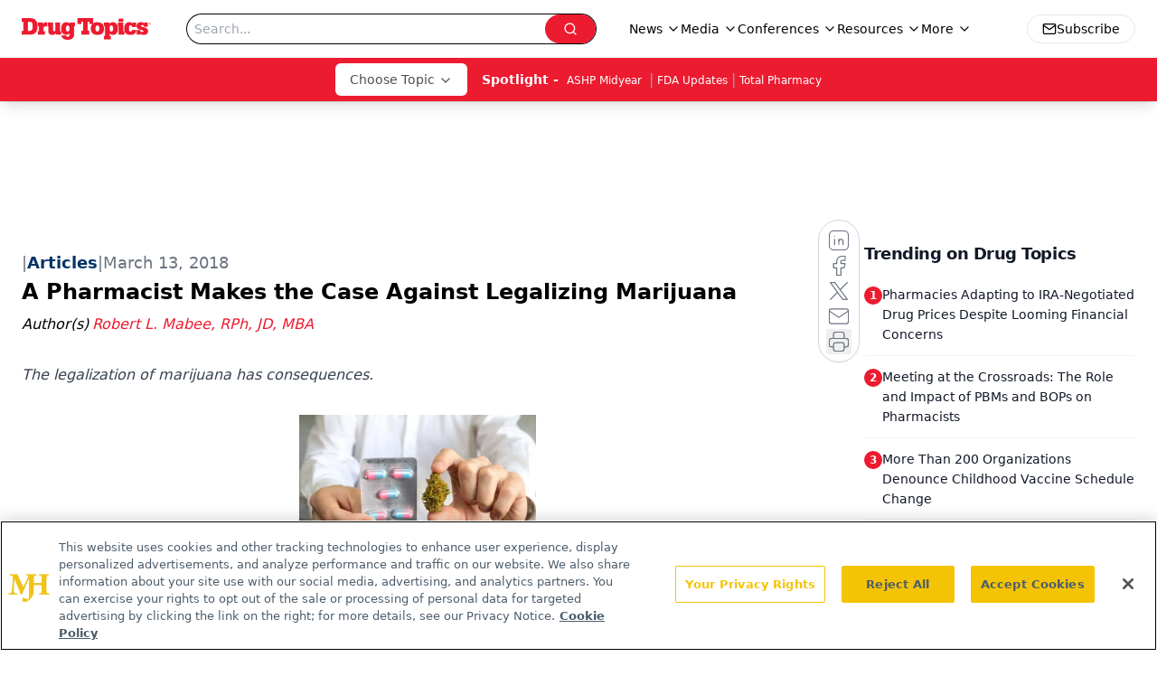

--- FILE ---
content_type: text/html; charset=utf-8
request_url: https://www.google.com/recaptcha/api2/aframe
body_size: 131
content:
<!DOCTYPE HTML><html><head><meta http-equiv="content-type" content="text/html; charset=UTF-8"></head><body><script nonce="KqoeBWHJoZMnogGSA6cE0Q">/** Anti-fraud and anti-abuse applications only. See google.com/recaptcha */ try{var clients={'sodar':'https://pagead2.googlesyndication.com/pagead/sodar?'};window.addEventListener("message",function(a){try{if(a.source===window.parent){var b=JSON.parse(a.data);var c=clients[b['id']];if(c){var d=document.createElement('img');d.src=c+b['params']+'&rc='+(localStorage.getItem("rc::a")?sessionStorage.getItem("rc::b"):"");window.document.body.appendChild(d);sessionStorage.setItem("rc::e",parseInt(sessionStorage.getItem("rc::e")||0)+1);localStorage.setItem("rc::h",'1768981006229');}}}catch(b){}});window.parent.postMessage("_grecaptcha_ready", "*");}catch(b){}</script></body></html>

--- FILE ---
content_type: application/javascript
request_url: https://api.lightboxcdn.com/z9gd/43387/www.drugtopics.com/jsonp/z?cb=1768980996873&dre=l&callback=jQuery11240923514181433396_1768980996860&_=1768980996861
body_size: 1176
content:
jQuery11240923514181433396_1768980996860({"dre":"l","success":true,"response":"[base64].[base64]"});